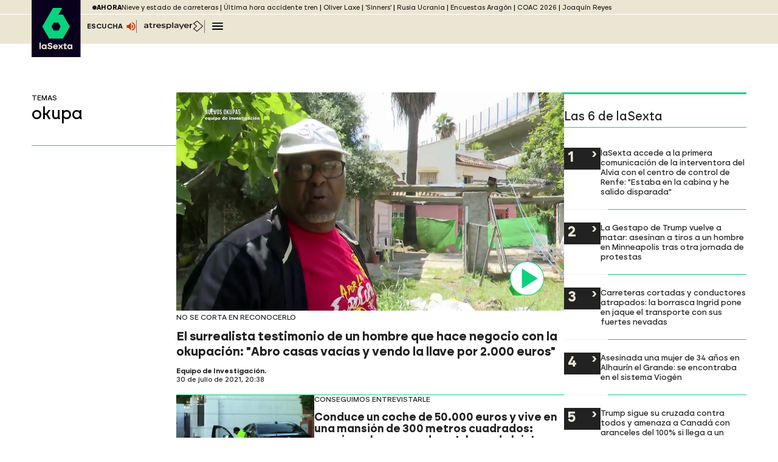

--- FILE ---
content_type: application/x-javascript;charset=utf-8
request_url: https://smetrics.lasexta.com/id?d_visid_ver=5.5.0&d_fieldgroup=A&mcorgid=09DCC8AD54D410FF0A4C98A6%40AdobeOrg&mid=03330832119502198884541921229464118340&ts=1769318803332
body_size: -36
content:
{"mid":"03330832119502198884541921229464118340"}